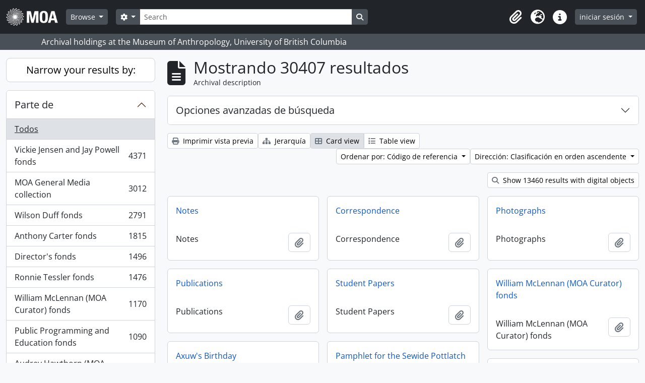

--- FILE ---
content_type: text/html; charset=utf-8
request_url: https://atom.moa.ubc.ca/index.php/informationobject/browse?sf_culture=es&view=card&sort=referenceCode&sortDir=asc&topLod=0
body_size: 13082
content:
<!DOCTYPE html>
<html lang="es"
      dir="ltr"
      media="screen">
  <head>
        <script nonce=189c0c80b4dcd1191999c818385f3bd1 async src="https://www.googletagmanager.com/gtag/js?id="></script>
    <script nonce=189c0c80b4dcd1191999c818385f3bd1>
    window.dataLayer = window.dataLayer || [];
    function gtag(){dataLayer.push(arguments);}
    gtag('js', new Date());
        gtag('config', '');
    </script>
    <meta charset="utf-8">
    <meta name="viewport" content="width=device-width, initial-scale=1">
    <title>Information object browse - Audrey and Harry Hawthorn Library and Archives</title>
                      <link rel="shortcut icon" href="/favicon.ico">
    <script defer src="/dist/js/vendor.bundle.0f9010a8851c963bf1c1.js"></script><script defer src="/dist/js/arDominionB5Plugin.bundle.f35dfa6a8681aaac95aa.js"></script><link href="/dist/css/arDominionB5Plugin.bundle.a287608095b6ba1a60b5.css" rel="stylesheet">
      </head>
  <body class="d-flex flex-column min-vh-100 informationobject browse show-edit-tooltips">
        <div class="visually-hidden-focusable p-3 border-bottom">
  <a class="btn btn-sm btn-secondary" href="#main-column">
    Skip to main content  </a>
</div>




  <style nonce=189c0c80b4dcd1191999c818385f3bd1>
    #top-bar {
      background-color: #212529 !important;
    }
  </style>
<header id="top-bar" class="navbar navbar-expand-lg navbar-dark d-print-none" role="navigation" aria-label="Main navigation">
  <div class="container-fluid">
          <a class="navbar-brand d-flex flex-wrap flex-lg-nowrap align-items-center py-0 me-0" href="/index.php/" title="Inicio" rel="home">
                                            <img alt="AtoM logo" class="d-inline-block my-2 me-3" height="35" src="/uploads/r/static/conf/logo.png" />                      </a>
        <button class="navbar-toggler atom-btn-secondary my-2 me-1 px-1" type="button" data-bs-toggle="collapse" data-bs-target="#navbar-content" aria-controls="navbar-content" aria-expanded="false">
      <i 
        class="fas fa-2x fa-fw fa-bars" 
        data-bs-toggle="tooltip"
        data-bs-placement="bottom"
        title="Toggle navigation"
        aria-hidden="true">
      </i>
      <span class="visually-hidden">Toggle navigation</span>
    </button>
    <div class="collapse navbar-collapse flex-wrap justify-content-end me-1" id="navbar-content">
      <div class="d-flex flex-wrap flex-lg-nowrap flex-grow-1">
        <div class="dropdown my-2 me-3">
  <button class="btn btn-sm atom-btn-secondary dropdown-toggle" type="button" id="browse-menu" data-bs-toggle="dropdown" aria-expanded="false">
    Browse  </button>
  <ul class="dropdown-menu mt-2" aria-labelledby="browse-menu">
    <li>
      <h6 class="dropdown-header">
        Browse      </h6>
    </li>
                  <li id="node_browseInformationObjects">
          <a class="dropdown-item" href="/index.php/informationobject/browse" title="Archival Descriptions">Archival Descriptions</a>        </li>
                        <li id="node_browseActors">
          <a class="dropdown-item" href="/index.php/actor/browse" title="People/Organizations">People/Organizations</a>        </li>
                        <li id="node_browseSubjects">
          <a class="dropdown-item" href="/index.php/taxonomy/index/id/35" title="Subjects">Subjects</a>        </li>
                        <li id="node_browsePlaces">
          <a class="dropdown-item" href="/index.php/taxonomy/index/id/42" title="Places">Places</a>        </li>
                        <li id="node_browseDigitalObjects">
          <a class="dropdown-item" href="/index.php/informationobject/browse?view=card&amp;onlyMedia=1&amp;topLod=0" title="Digital objects">Digital objects</a>        </li>
            </ul>
</div>
        <form
  id="search-box"
  class="d-flex flex-grow-1 my-2"
  role="search"
  action="/index.php/informationobject/browse">
  <h2 class="visually-hidden">Búsqueda</h2>
  <input type="hidden" name="topLod" value="0">
  <input type="hidden" name="sort" value="relevance">
  <div class="input-group flex-nowrap">
    <button
      id="search-box-options"
      class="btn btn-sm atom-btn-secondary dropdown-toggle"
      type="button"
      data-bs-toggle="dropdown"
      data-bs-auto-close="outside"
      aria-expanded="false">
      <i class="fas fa-cog" aria-hidden="true"></i>
      <span class="visually-hidden">Search options</span>
    </button>
    <div class="dropdown-menu mt-2" aria-labelledby="search-box-options">
            <a class="dropdown-item" href="/index.php/informationobject/browse?showAdvanced=1&topLod=0">
        Búsqueda avanzada      </a>
    </div>
    <input
      id="search-box-input"
      class="form-control form-control-sm dropdown-toggle"
      type="search"
      name="query"
      autocomplete="off"
      value=""
      placeholder="Search"
      data-url="/index.php/search/autocomplete"
      data-bs-toggle="dropdown"
      aria-label="Search"
      aria-expanded="false">
    <ul id="search-box-results" class="dropdown-menu mt-2" aria-labelledby="search-box-input"></ul>
    <button class="btn btn-sm atom-btn-secondary" type="submit">
      <i class="fas fa-search" aria-hidden="true"></i>
      <span class="visually-hidden">Search in browse page</span>
    </button>
  </div>
</form>
      </div>
      <div class="d-flex flex-nowrap flex-column flex-lg-row align-items-strech align-items-lg-center">
        <ul class="navbar-nav mx-lg-2">
                    <li class="nav-item dropdown d-flex flex-column">
  <a
    class="nav-link dropdown-toggle d-flex align-items-center p-0"
    href="#"
    id="clipboard-menu"
    role="button"
    data-bs-toggle="dropdown"
    aria-expanded="false"
    data-total-count-label="registros añadidos"
    data-alert-close="Cerrar"
    data-load-alert-message="There was an error loading the clipboard content."
    data-export-alert-message="The clipboard is empty for this entity type."
    data-export-check-url="/index.php/clipboard/exportCheck"
    data-delete-alert-message="Nota: los elementos del portapapeles no seleccionados en esta página se eliminarán del portapapeles cuando se actualice la página. Puede volver a seleccionarlos ahora o recargar la página para eliminarlos por completo. El uso de los botones de ordenación o de vista previa de impresión también provocará una recarga de la página - así que ¡se perderá todo lo que no esté seleccionado en ese momento!"
                data-show-accessions="0"
    >
    <i
      class="fas fa-2x fa-fw fa-paperclip px-0 px-lg-2 py-2"
      data-bs-toggle="tooltip"
      data-bs-placement="bottom"
      data-bs-custom-class="d-none d-lg-block"
      title="Clipboard"
      aria-hidden="true">
    </i>
    <span class="d-lg-none mx-1" aria-hidden="true">
      Clipboard    </span>
    <span class="visually-hidden">
      Clipboard    </span>
  </a>
  <ul class="dropdown-menu dropdown-menu-end mb-2" aria-labelledby="clipboard-menu">
    <li>
      <h6 class="dropdown-header">
        Clipboard      </h6>
    </li>
    <li class="text-muted text-nowrap px-3 pb-2">
      <span
        id="counts-block"
        data-information-object-label="Archival description count:&nbsp;"
        data-actor-object-label="Authority record count:&nbsp;"
        data-repository-object-label="Archival institution count:&nbsp;"
                >
      </span>
    </li>
                  <li id="node_clearClipboard">
          <a class="dropdown-item" href="/index.php/" title="Clear all selections">Clear all selections</a>        </li>
                        <li id="node_goToClipboard">
          <a class="dropdown-item" href="/index.php/clipboard/view" title="Go to clipboard">Go to clipboard</a>        </li>
                        <li id="node_loadClipboard">
          <a class="dropdown-item" href="/index.php/clipboard/load" title="Load clipboard">Load clipboard</a>        </li>
                        <li id="node_saveClipboard">
          <a class="dropdown-item" href="/index.php/clipboard/save" title="Save clipboard">Save clipboard</a>        </li>
            </ul>
</li>
                      <li class="nav-item dropdown d-flex flex-column">
  <a
    class="nav-link dropdown-toggle d-flex align-items-center p-0"
    href="#"
    id="language-menu"
    role="button"
    data-bs-toggle="dropdown"
    aria-expanded="false">
    <i
      class="fas fa-2x fa-fw fa-globe-europe px-0 px-lg-2 py-2"
      data-bs-toggle="tooltip"
      data-bs-placement="bottom"
      data-bs-custom-class="d-none d-lg-block"
      title="Idioma"
      aria-hidden="true">
    </i>
    <span class="d-lg-none mx-1" aria-hidden="true">
      Idioma    </span>
    <span class="visually-hidden">
      Idioma    </span>  
  </a>
  <ul class="dropdown-menu dropdown-menu-end mb-2" aria-labelledby="language-menu">
    <li>
      <h6 class="dropdown-header">
        Idioma      </h6>
    </li>
          <li>
        <a class="dropdown-item" href="/index.php/informationobject/browse?sf_culture=en&amp;view=card&amp;sort=referenceCode&amp;sortDir=asc&amp;topLod=0" title="English">English</a>      </li>
          <li>
        <a class="dropdown-item" href="/index.php/informationobject/browse?sf_culture=fr&amp;view=card&amp;sort=referenceCode&amp;sortDir=asc&amp;topLod=0" title="Français">Français</a>      </li>
          <li>
        <a class="dropdown-item" href="/index.php/informationobject/browse?sf_culture=es&amp;view=card&amp;sort=referenceCode&amp;sortDir=asc&amp;topLod=0" title="Español">Español</a>      </li>
          <li>
        <a class="dropdown-item" href="/index.php/informationobject/browse?sf_culture=nl&amp;view=card&amp;sort=referenceCode&amp;sortDir=asc&amp;topLod=0" title="Nederlands">Nederlands</a>      </li>
          <li>
        <a class="dropdown-item" href="/index.php/informationobject/browse?sf_culture=pt&amp;view=card&amp;sort=referenceCode&amp;sortDir=asc&amp;topLod=0" title="Português">Português</a>      </li>
      </ul>
</li>
                    <li class="nav-item dropdown d-flex flex-column">
  <a
    class="nav-link dropdown-toggle d-flex align-items-center p-0"
    href="#"
    id="quick-links-menu"
    role="button"
    data-bs-toggle="dropdown"
    aria-expanded="false">
    <i
      class="fas fa-2x fa-fw fa-info-circle px-0 px-lg-2 py-2"
      data-bs-toggle="tooltip"
      data-bs-placement="bottom"
      data-bs-custom-class="d-none d-lg-block"
      title="Enlaces rápidos"
      aria-hidden="true">
    </i>
    <span class="d-lg-none mx-1" aria-hidden="true">
      Enlaces rápidos    </span> 
    <span class="visually-hidden">
      Enlaces rápidos    </span>
  </a>
  <ul class="dropdown-menu dropdown-menu-end mb-2" aria-labelledby="quick-links-menu">
    <li>
      <h6 class="dropdown-header">
        Enlaces rápidos      </h6>
    </li>
                  <li id="node_home">
          <a class="dropdown-item" href="/index.php/" title="inicio">inicio</a>        </li>
                        <li id="node_about">
          <a class="dropdown-item" href="/index.php/about" title="acerca">acerca</a>        </li>
                                                      <li id="node_privacy">
          <a class="dropdown-item" href="/index.php/privacy" title="Privacy Policy">Privacy Policy</a>        </li>
            </ul>
</li>
        </ul>
              <div class="dropdown my-2">
    <button class="btn btn-sm atom-btn-secondary dropdown-toggle" type="button" id="user-menu" data-bs-toggle="dropdown" data-bs-auto-close="outside" aria-expanded="false">
      iniciar sesión    </button>
    <div class="dropdown-menu dropdown-menu-lg-end mt-2" aria-labelledby="user-menu">
      <div>
        <h6 class="dropdown-header">
          ¿Estás registrado?        </h6>
      </div>
      <form class="mx-3 my-2" action="/index.php/user/login" method="post">        <input type="hidden" name="_csrf_token" value="6117ddb557c5d20b8f9da04dc2704d94" id="csrf_token" /><input type="hidden" name="next" value="https://atom.moa.ubc.ca/index.php/informationobject/browse?sf_culture=es&amp;view=card&amp;sort=referenceCode&amp;sortDir=asc&amp;topLod=0" id="next" />        <div class="mb-3"><label class="form-label" for="email">Correo electrónico<span aria-hidden="true" class="text-primary ms-1" title="This field is required."><strong>*</strong></span><span class="visually-hidden">This field is required.</span></label><input type="text" name="email" class="form-control-sm form-control" id="email" /></div>        <div class="mb-3"><label class="form-label" for="password">Contraseña<span aria-hidden="true" class="text-primary ms-1" title="This field is required."><strong>*</strong></span><span class="visually-hidden">This field is required.</span></label><input type="password" name="password" class="form-control-sm form-control" autocomplete="off" id="password" /></div>        <button class="btn btn-sm atom-btn-secondary" type="submit">
          iniciar sesión        </button>
      </form>
    </div>
  </div>
      </div>
    </div>
  </div>
</header>

  <div class="bg-secondary text-white d-print-none">
    <div class="container-xl py-1">
      Archival holdings at the Museum of Anthropology, University of British Columbia    </div>
  </div>
    
<div id="wrapper" class="container-xxl pt-3 flex-grow-1">
            <div class="row">
    <div id="sidebar" class="col-md-3">
      
    <h2 class="d-grid">
      <button
        class="btn btn-lg atom-btn-white collapsed text-wrap"
        type="button"
        data-bs-toggle="collapse"
        data-bs-target="#collapse-aggregations"
        aria-expanded="false"
        aria-controls="collapse-aggregations">
        Narrow your results by:      </button>
    </h2>

    <div class="collapse" id="collapse-aggregations">

      
        
      

<div class="accordion mb-3">
  <div class="accordion-item aggregation">
    <h2 class="accordion-header" id="heading-collection">
      <button
        class="accordion-button collapsed"
        type="button"
        data-bs-toggle="collapse"
        data-bs-target="#collapse-collection"
        aria-expanded="false"
        aria-controls="collapse-collection">
        Parte de      </button>
    </h2>
    <div
      id="collapse-collection"
      class="accordion-collapse collapse list-group list-group-flush"
      aria-labelledby="heading-collection">
      
              <a class="list-group-item list-group-item-action d-flex justify-content-between align-items-center active text-decoration-underline" href="/index.php/informationobject/browse?sf_culture=es&amp;view=card&amp;sort=referenceCode&amp;sortDir=asc&amp;topLod=0" title="Todos">Todos</a>          
              
        <a class="list-group-item list-group-item-action d-flex justify-content-between align-items-center text-break" href="/index.php/informationobject/browse?collection=353&amp;sf_culture=es&amp;view=card&amp;sort=referenceCode&amp;sortDir=asc&amp;topLod=0" title="Vickie Jensen and Jay Powell fonds, 4371 resultados4371">Vickie Jensen and Jay Powell fonds<span class="visually-hidden">, 4371 resultados</span><span aria-hidden="true" class="ms-3 text-nowrap">4371</span></a>              
        <a class="list-group-item list-group-item-action d-flex justify-content-between align-items-center text-break" href="/index.php/informationobject/browse?collection=177857&amp;sf_culture=es&amp;view=card&amp;sort=referenceCode&amp;sortDir=asc&amp;topLod=0" title="MOA General Media collection, 3012 resultados3012">MOA General Media collection<span class="visually-hidden">, 3012 resultados</span><span aria-hidden="true" class="ms-3 text-nowrap">3012</span></a>              
        <a class="list-group-item list-group-item-action d-flex justify-content-between align-items-center text-break" href="/index.php/informationobject/browse?collection=84309&amp;sf_culture=es&amp;view=card&amp;sort=referenceCode&amp;sortDir=asc&amp;topLod=0" title="Wilson Duff fonds, 2791 resultados2791">Wilson Duff fonds<span class="visually-hidden">, 2791 resultados</span><span aria-hidden="true" class="ms-3 text-nowrap">2791</span></a>              
        <a class="list-group-item list-group-item-action d-flex justify-content-between align-items-center text-break" href="/index.php/informationobject/browse?collection=83388&amp;sf_culture=es&amp;view=card&amp;sort=referenceCode&amp;sortDir=asc&amp;topLod=0" title="Anthony Carter fonds, 1815 resultados1815">Anthony Carter fonds<span class="visually-hidden">, 1815 resultados</span><span aria-hidden="true" class="ms-3 text-nowrap">1815</span></a>              
        <a class="list-group-item list-group-item-action d-flex justify-content-between align-items-center text-break" href="/index.php/informationobject/browse?collection=104583&amp;sf_culture=es&amp;view=card&amp;sort=referenceCode&amp;sortDir=asc&amp;topLod=0" title="Director's fonds, 1496 resultados1496">Director's fonds<span class="visually-hidden">, 1496 resultados</span><span aria-hidden="true" class="ms-3 text-nowrap">1496</span></a>              
        <a class="list-group-item list-group-item-action d-flex justify-content-between align-items-center text-break" href="/index.php/informationobject/browse?collection=351&amp;sf_culture=es&amp;view=card&amp;sort=referenceCode&amp;sortDir=asc&amp;topLod=0" title="Ronnie Tessler fonds, 1476 resultados1476">Ronnie Tessler fonds<span class="visually-hidden">, 1476 resultados</span><span aria-hidden="true" class="ms-3 text-nowrap">1476</span></a>              
        <a class="list-group-item list-group-item-action d-flex justify-content-between align-items-center text-break" href="/index.php/informationobject/browse?collection=61133&amp;sf_culture=es&amp;view=card&amp;sort=referenceCode&amp;sortDir=asc&amp;topLod=0" title="William McLennan (MOA Curator) fonds, 1170 resultados1170">William McLennan (MOA Curator) fonds<span class="visually-hidden">, 1170 resultados</span><span aria-hidden="true" class="ms-3 text-nowrap">1170</span></a>              
        <a class="list-group-item list-group-item-action d-flex justify-content-between align-items-center text-break" href="/index.php/informationobject/browse?collection=103887&amp;sf_culture=es&amp;view=card&amp;sort=referenceCode&amp;sortDir=asc&amp;topLod=0" title="Public Programming and Education fonds, 1090 resultados1090">Public Programming and Education fonds<span class="visually-hidden">, 1090 resultados</span><span aria-hidden="true" class="ms-3 text-nowrap">1090</span></a>              
        <a class="list-group-item list-group-item-action d-flex justify-content-between align-items-center text-break" href="/index.php/informationobject/browse?collection=101716&amp;sf_culture=es&amp;view=card&amp;sort=referenceCode&amp;sortDir=asc&amp;topLod=0" title="Audrey Hawthorn (MOA Curator) fonds, 1069 resultados1069">Audrey Hawthorn (MOA Curator) fonds<span class="visually-hidden">, 1069 resultados</span><span aria-hidden="true" class="ms-3 text-nowrap">1069</span></a>              
        <a class="list-group-item list-group-item-action d-flex justify-content-between align-items-center text-break" href="/index.php/informationobject/browse?collection=350&amp;sf_culture=es&amp;view=card&amp;sort=referenceCode&amp;sortDir=asc&amp;topLod=0" title="Elizabeth Johnson fonds, 868 resultados868">Elizabeth Johnson fonds<span class="visually-hidden">, 868 resultados</span><span aria-hidden="true" class="ms-3 text-nowrap">868</span></a>          </div>
  </div>
</div>

      
      

<div class="accordion mb-3">
  <div class="accordion-item aggregation">
    <h2 class="accordion-header" id="heading-creators">
      <button
        class="accordion-button collapsed"
        type="button"
        data-bs-toggle="collapse"
        data-bs-target="#collapse-creators"
        aria-expanded="false"
        aria-controls="collapse-creators">
        creators      </button>
    </h2>
    <div
      id="collapse-creators"
      class="accordion-collapse collapse list-group list-group-flush"
      aria-labelledby="heading-creators">
      
              <a class="list-group-item list-group-item-action d-flex justify-content-between align-items-center active text-decoration-underline" href="/index.php/informationobject/browse?sf_culture=es&amp;view=card&amp;sort=referenceCode&amp;sortDir=asc&amp;topLod=0" title="Todos">Todos</a>          
              
        <a class="list-group-item list-group-item-action d-flex justify-content-between align-items-center text-break" href="/index.php/informationobject/browse?creators=83387&amp;sf_culture=es&amp;view=card&amp;sort=referenceCode&amp;sortDir=asc&amp;topLod=0" title="Anthony Carter, 1716 resultados1716">Anthony Carter<span class="visually-hidden">, 1716 resultados</span><span aria-hidden="true" class="ms-3 text-nowrap">1716</span></a>              
        <a class="list-group-item list-group-item-action d-flex justify-content-between align-items-center text-break" href="/index.php/informationobject/browse?creators=344&amp;sf_culture=es&amp;view=card&amp;sort=referenceCode&amp;sortDir=asc&amp;topLod=0" title="Fred Ryckman, 116 resultados116">Fred Ryckman<span class="visually-hidden">, 116 resultados</span><span aria-hidden="true" class="ms-3 text-nowrap">116</span></a>              
        <a class="list-group-item list-group-item-action d-flex justify-content-between align-items-center text-break" href="/index.php/informationobject/browse?creators=101825&amp;sf_culture=es&amp;view=card&amp;sort=referenceCode&amp;sortDir=asc&amp;topLod=0" title="Houston (family), 80 resultados80">Houston (family)<span class="visually-hidden">, 80 resultados</span><span aria-hidden="true" class="ms-3 text-nowrap">80</span></a>              
        <a class="list-group-item list-group-item-action d-flex justify-content-between align-items-center text-break" href="/index.php/informationobject/browse?creators=102898&amp;sf_culture=es&amp;view=card&amp;sort=referenceCode&amp;sortDir=asc&amp;topLod=0" title="Elizabeth Lominska Johnson, 80 resultados80">Elizabeth Lominska Johnson<span class="visually-hidden">, 80 resultados</span><span aria-hidden="true" class="ms-3 text-nowrap">80</span></a>              
        <a class="list-group-item list-group-item-action d-flex justify-content-between align-items-center text-break" href="/index.php/informationobject/browse?creators=102711&amp;sf_culture=es&amp;view=card&amp;sort=referenceCode&amp;sortDir=asc&amp;topLod=0" title="William Carr, 75 resultados75">William Carr<span class="visually-hidden">, 75 resultados</span><span aria-hidden="true" class="ms-3 text-nowrap">75</span></a>              
        <a class="list-group-item list-group-item-action d-flex justify-content-between align-items-center text-break" href="/index.php/informationobject/browse?creators=328&amp;sf_culture=es&amp;view=card&amp;sort=referenceCode&amp;sortDir=asc&amp;topLod=0" title="A.F.R. Wollaston, 68 resultados68">A.F.R. Wollaston<span class="visually-hidden">, 68 resultados</span><span aria-hidden="true" class="ms-3 text-nowrap">68</span></a>              
        <a class="list-group-item list-group-item-action d-flex justify-content-between align-items-center text-break" href="/index.php/informationobject/browse?creators=101573&amp;sf_culture=es&amp;view=card&amp;sort=referenceCode&amp;sortDir=asc&amp;topLod=0" title="Bob Kingsmill, 64 resultados64">Bob Kingsmill<span class="visually-hidden">, 64 resultados</span><span aria-hidden="true" class="ms-3 text-nowrap">64</span></a>              
        <a class="list-group-item list-group-item-action d-flex justify-content-between align-items-center text-break" href="/index.php/informationobject/browse?creators=102600&amp;sf_culture=es&amp;view=card&amp;sort=referenceCode&amp;sortDir=asc&amp;topLod=0" title="Mildred Laurie, 61 resultados61">Mildred Laurie<span class="visually-hidden">, 61 resultados</span><span aria-hidden="true" class="ms-3 text-nowrap">61</span></a>              
        <a class="list-group-item list-group-item-action d-flex justify-content-between align-items-center text-break" href="/index.php/informationobject/browse?creators=103804&amp;sf_culture=es&amp;view=card&amp;sort=referenceCode&amp;sortDir=asc&amp;topLod=0" title="Asia-Pacific Economic Cooperation (APEC), 55 resultados55">Asia-Pacific Economic Cooperation (APEC)<span class="visually-hidden">, 55 resultados</span><span aria-hidden="true" class="ms-3 text-nowrap">55</span></a>              
        <a class="list-group-item list-group-item-action d-flex justify-content-between align-items-center text-break" href="/index.php/informationobject/browse?creators=84025&amp;sf_culture=es&amp;view=card&amp;sort=referenceCode&amp;sortDir=asc&amp;topLod=0" title="David Cunningham, 51 resultados51">David Cunningham<span class="visually-hidden">, 51 resultados</span><span aria-hidden="true" class="ms-3 text-nowrap">51</span></a>          </div>
  </div>
</div>

      

<div class="accordion mb-3">
  <div class="accordion-item aggregation">
    <h2 class="accordion-header" id="heading-names">
      <button
        class="accordion-button collapsed"
        type="button"
        data-bs-toggle="collapse"
        data-bs-target="#collapse-names"
        aria-expanded="false"
        aria-controls="collapse-names">
        name      </button>
    </h2>
    <div
      id="collapse-names"
      class="accordion-collapse collapse list-group list-group-flush"
      aria-labelledby="heading-names">
      
              <a class="list-group-item list-group-item-action d-flex justify-content-between align-items-center active text-decoration-underline" href="/index.php/informationobject/browse?sf_culture=es&amp;view=card&amp;sort=referenceCode&amp;sortDir=asc&amp;topLod=0" title="Todos">Todos</a>          
              
        <a class="list-group-item list-group-item-action d-flex justify-content-between align-items-center text-break" href="/index.php/informationobject/browse?names=87343&amp;sf_culture=es&amp;view=card&amp;sort=referenceCode&amp;sortDir=asc&amp;topLod=0" title="Native Education College, 2780 resultados2780">Native Education College<span class="visually-hidden">, 2780 resultados</span><span aria-hidden="true" class="ms-3 text-nowrap">2780</span></a>              
        <a class="list-group-item list-group-item-action d-flex justify-content-between align-items-center text-break" href="/index.php/informationobject/browse?names=86934&amp;sf_culture=es&amp;view=card&amp;sort=referenceCode&amp;sortDir=asc&amp;topLod=0" title="Norman Tait, 2293 resultados2293">Norman Tait<span class="visually-hidden">, 2293 resultados</span><span aria-hidden="true" class="ms-3 text-nowrap">2293</span></a>              
        <a class="list-group-item list-group-item-action d-flex justify-content-between align-items-center text-break" href="/index.php/informationobject/browse?names=90331&amp;sf_culture=es&amp;view=card&amp;sort=referenceCode&amp;sortDir=asc&amp;topLod=0" title="Isaac Tait, 2123 resultados2123">Isaac Tait<span class="visually-hidden">, 2123 resultados</span><span aria-hidden="true" class="ms-3 text-nowrap">2123</span></a>              
        <a class="list-group-item list-group-item-action d-flex justify-content-between align-items-center text-break" href="/index.php/informationobject/browse?names=90330&amp;sf_culture=es&amp;view=card&amp;sort=referenceCode&amp;sortDir=asc&amp;topLod=0" title="Wayne Young, 2120 resultados2120">Wayne Young<span class="visually-hidden">, 2120 resultados</span><span aria-hidden="true" class="ms-3 text-nowrap">2120</span></a>              
        <a class="list-group-item list-group-item-action d-flex justify-content-between align-items-center text-break" href="/index.php/informationobject/browse?names=90332&amp;sf_culture=es&amp;view=card&amp;sort=referenceCode&amp;sortDir=asc&amp;topLod=0" title="Robert (Chip) Tait, 2120 resultados2120">Robert (Chip) Tait<span class="visually-hidden">, 2120 resultados</span><span aria-hidden="true" class="ms-3 text-nowrap">2120</span></a>              
        <a class="list-group-item list-group-item-action d-flex justify-content-between align-items-center text-break" href="/index.php/informationobject/browse?names=96045&amp;sf_culture=es&amp;view=card&amp;sort=referenceCode&amp;sortDir=asc&amp;topLod=0" title="Harry (Hammy) Martin, 1980 resultados1980">Harry (Hammy) Martin<span class="visually-hidden">, 1980 resultados</span><span aria-hidden="true" class="ms-3 text-nowrap">1980</span></a>              
        <a class="list-group-item list-group-item-action d-flex justify-content-between align-items-center text-break" href="/index.php/informationobject/browse?names=81578&amp;sf_culture=es&amp;view=card&amp;sort=referenceCode&amp;sortDir=asc&amp;topLod=0" title="Doug Cranmer, 245 resultados245">Doug Cranmer<span class="visually-hidden">, 245 resultados</span><span aria-hidden="true" class="ms-3 text-nowrap">245</span></a>              
        <a class="list-group-item list-group-item-action d-flex justify-content-between align-items-center text-break" href="/index.php/informationobject/browse?names=177360&amp;sf_culture=es&amp;view=card&amp;sort=referenceCode&amp;sortDir=asc&amp;topLod=0" title="Mungo Martin, 159 resultados159">Mungo Martin<span class="visually-hidden">, 159 resultados</span><span aria-hidden="true" class="ms-3 text-nowrap">159</span></a>              
        <a class="list-group-item list-group-item-action d-flex justify-content-between align-items-center text-break" href="/index.php/informationobject/browse?names=81598&amp;sf_culture=es&amp;view=card&amp;sort=referenceCode&amp;sortDir=asc&amp;topLod=0" title="Robert Davidson, 139 resultados139">Robert Davidson<span class="visually-hidden">, 139 resultados</span><span aria-hidden="true" class="ms-3 text-nowrap">139</span></a>              
        <a class="list-group-item list-group-item-action d-flex justify-content-between align-items-center text-break" href="/index.php/informationobject/browse?names=61426&amp;sf_culture=es&amp;view=card&amp;sort=referenceCode&amp;sortDir=asc&amp;topLod=0" title="Bill Reid, 132 resultados132">Bill Reid<span class="visually-hidden">, 132 resultados</span><span aria-hidden="true" class="ms-3 text-nowrap">132</span></a>          </div>
  </div>
</div>

      

<div class="accordion mb-3">
  <div class="accordion-item aggregation">
    <h2 class="accordion-header" id="heading-places">
      <button
        class="accordion-button collapsed"
        type="button"
        data-bs-toggle="collapse"
        data-bs-target="#collapse-places"
        aria-expanded="false"
        aria-controls="collapse-places">
        place      </button>
    </h2>
    <div
      id="collapse-places"
      class="accordion-collapse collapse list-group list-group-flush"
      aria-labelledby="heading-places">
      
              <a class="list-group-item list-group-item-action d-flex justify-content-between align-items-center active text-decoration-underline" href="/index.php/informationobject/browse?sf_culture=es&amp;view=card&amp;sort=referenceCode&amp;sortDir=asc&amp;topLod=0" title="Todos">Todos</a>          
              
        <a class="list-group-item list-group-item-action d-flex justify-content-between align-items-center text-break" href="/index.php/informationobject/browse?places=416259&amp;sf_culture=es&amp;view=card&amp;sort=referenceCode&amp;sortDir=asc&amp;topLod=0" title="North America, 4959 resultados4959">North America<span class="visually-hidden">, 4959 resultados</span><span aria-hidden="true" class="ms-3 text-nowrap">4959</span></a>              
        <a class="list-group-item list-group-item-action d-flex justify-content-between align-items-center text-break" href="/index.php/informationobject/browse?places=76827&amp;sf_culture=es&amp;view=card&amp;sort=referenceCode&amp;sortDir=asc&amp;topLod=0" title="Canada, 4892 resultados4892">Canada<span class="visually-hidden">, 4892 resultados</span><span aria-hidden="true" class="ms-3 text-nowrap">4892</span></a>              
        <a class="list-group-item list-group-item-action d-flex justify-content-between align-items-center text-break" href="/index.php/informationobject/browse?places=76825&amp;sf_culture=es&amp;view=card&amp;sort=referenceCode&amp;sortDir=asc&amp;topLod=0" title="British Columbia, 3798 resultados3798">British Columbia<span class="visually-hidden">, 3798 resultados</span><span aria-hidden="true" class="ms-3 text-nowrap">3798</span></a>              
        <a class="list-group-item list-group-item-action d-flex justify-content-between align-items-center text-break" href="/index.php/informationobject/browse?places=228&amp;sf_culture=es&amp;view=card&amp;sort=referenceCode&amp;sortDir=asc&amp;topLod=0" title="Vancouver, 1091 resultados1091">Vancouver<span class="visually-hidden">, 1091 resultados</span><span aria-hidden="true" class="ms-3 text-nowrap">1091</span></a>              
        <a class="list-group-item list-group-item-action d-flex justify-content-between align-items-center text-break" href="/index.php/informationobject/browse?places=155543&amp;sf_culture=es&amp;view=card&amp;sort=referenceCode&amp;sortDir=asc&amp;topLod=0" title="Québec, 945 resultados945">Québec<span class="visually-hidden">, 945 resultados</span><span aria-hidden="true" class="ms-3 text-nowrap">945</span></a>              
        <a class="list-group-item list-group-item-action d-flex justify-content-between align-items-center text-break" href="/index.php/informationobject/browse?places=155544&amp;sf_culture=es&amp;view=card&amp;sort=referenceCode&amp;sortDir=asc&amp;topLod=0" title="Montréal, 934 resultados934">Montréal<span class="visually-hidden">, 934 resultados</span><span aria-hidden="true" class="ms-3 text-nowrap">934</span></a>              
        <a class="list-group-item list-group-item-action d-flex justify-content-between align-items-center text-break" href="/index.php/informationobject/browse?places=82596&amp;sf_culture=es&amp;view=card&amp;sort=referenceCode&amp;sortDir=asc&amp;topLod=0" title="Alert Bay, 642 resultados642">Alert Bay<span class="visually-hidden">, 642 resultados</span><span aria-hidden="true" class="ms-3 text-nowrap">642</span></a>              
        <a class="list-group-item list-group-item-action d-flex justify-content-between align-items-center text-break" href="/index.php/informationobject/browse?places=78201&amp;sf_culture=es&amp;view=card&amp;sort=referenceCode&amp;sortDir=asc&amp;topLod=0" title="Haida Gwaii, 435 resultados435">Haida Gwaii<span class="visually-hidden">, 435 resultados</span><span aria-hidden="true" class="ms-3 text-nowrap">435</span></a>              
        <a class="list-group-item list-group-item-action d-flex justify-content-between align-items-center text-break" href="/index.php/informationobject/browse?places=416246&amp;sf_culture=es&amp;view=card&amp;sort=referenceCode&amp;sortDir=asc&amp;topLod=0" title="Asia, 361 resultados361">Asia<span class="visually-hidden">, 361 resultados</span><span aria-hidden="true" class="ms-3 text-nowrap">361</span></a>              
        <a class="list-group-item list-group-item-action d-flex justify-content-between align-items-center text-break" href="/index.php/informationobject/browse?places=101744&amp;sf_culture=es&amp;view=card&amp;sort=referenceCode&amp;sortDir=asc&amp;topLod=0" title="Vancouver Island, 268 resultados268">Vancouver Island<span class="visually-hidden">, 268 resultados</span><span aria-hidden="true" class="ms-3 text-nowrap">268</span></a>          </div>
  </div>
</div>

      

<div class="accordion mb-3">
  <div class="accordion-item aggregation">
    <h2 class="accordion-header" id="heading-subjects">
      <button
        class="accordion-button collapsed"
        type="button"
        data-bs-toggle="collapse"
        data-bs-target="#collapse-subjects"
        aria-expanded="false"
        aria-controls="collapse-subjects">
        termo      </button>
    </h2>
    <div
      id="collapse-subjects"
      class="accordion-collapse collapse list-group list-group-flush"
      aria-labelledby="heading-subjects">
      
              <a class="list-group-item list-group-item-action d-flex justify-content-between align-items-center active text-decoration-underline" href="/index.php/informationobject/browse?sf_culture=es&amp;view=card&amp;sort=referenceCode&amp;sortDir=asc&amp;topLod=0" title="Todos">Todos</a>          
              
        <a class="list-group-item list-group-item-action d-flex justify-content-between align-items-center text-break" href="/index.php/informationobject/browse?subjects=156577&amp;sf_culture=es&amp;view=card&amp;sort=referenceCode&amp;sortDir=asc&amp;topLod=0" title="Museum of Anthropology, 3030 resultados3030">Museum of Anthropology<span class="visually-hidden">, 3030 resultados</span><span aria-hidden="true" class="ms-3 text-nowrap">3030</span></a>              
        <a class="list-group-item list-group-item-action d-flex justify-content-between align-items-center text-break" href="/index.php/informationobject/browse?subjects=81594&amp;sf_culture=es&amp;view=card&amp;sort=referenceCode&amp;sortDir=asc&amp;topLod=0" title="Museum exhibitions, 2474 resultados2474">Museum exhibitions<span class="visually-hidden">, 2474 resultados</span><span aria-hidden="true" class="ms-3 text-nowrap">2474</span></a>              
        <a class="list-group-item list-group-item-action d-flex justify-content-between align-items-center text-break" href="/index.php/informationobject/browse?subjects=83357&amp;sf_culture=es&amp;view=card&amp;sort=referenceCode&amp;sortDir=asc&amp;topLod=0" title="Cultural groups, 2243 resultados2243">Cultural groups<span class="visually-hidden">, 2243 resultados</span><span aria-hidden="true" class="ms-3 text-nowrap">2243</span></a>              
        <a class="list-group-item list-group-item-action d-flex justify-content-between align-items-center text-break" href="/index.php/informationobject/browse?subjects=81660&amp;sf_culture=es&amp;view=card&amp;sort=referenceCode&amp;sortDir=asc&amp;topLod=0" title="First Nations, 2157 resultados2157">First Nations<span class="visually-hidden">, 2157 resultados</span><span aria-hidden="true" class="ms-3 text-nowrap">2157</span></a>              
        <a class="list-group-item list-group-item-action d-flex justify-content-between align-items-center text-break" href="/index.php/informationobject/browse?subjects=81340&amp;sf_culture=es&amp;view=card&amp;sort=referenceCode&amp;sortDir=asc&amp;topLod=0" title="Carving, 1530 resultados1530">Carving<span class="visually-hidden">, 1530 resultados</span><span aria-hidden="true" class="ms-3 text-nowrap">1530</span></a>              
        <a class="list-group-item list-group-item-action d-flex justify-content-between align-items-center text-break" href="/index.php/informationobject/browse?subjects=132897&amp;sf_culture=es&amp;view=card&amp;sort=referenceCode&amp;sortDir=asc&amp;topLod=0" title="Totem poles, 1429 resultados1429">Totem poles<span class="visually-hidden">, 1429 resultados</span><span aria-hidden="true" class="ms-3 text-nowrap">1429</span></a>              
        <a class="list-group-item list-group-item-action d-flex justify-content-between align-items-center text-break" href="/index.php/informationobject/browse?subjects=351098&amp;sf_culture=es&amp;view=card&amp;sort=referenceCode&amp;sortDir=asc&amp;topLod=0" title="Man and His World, 817 resultados817">Man and His World<span class="visually-hidden">, 817 resultados</span><span aria-hidden="true" class="ms-3 text-nowrap">817</span></a>              
        <a class="list-group-item list-group-item-action d-flex justify-content-between align-items-center text-break" href="/index.php/informationobject/browse?subjects=82398&amp;sf_culture=es&amp;view=card&amp;sort=referenceCode&amp;sortDir=asc&amp;topLod=0" title="Kwakwa̱ka̱ʼwakw, 767 resultados767">Kwakwa̱ka̱ʼwakw<span class="visually-hidden">, 767 resultados</span><span aria-hidden="true" class="ms-3 text-nowrap">767</span></a>              
        <a class="list-group-item list-group-item-action d-flex justify-content-between align-items-center text-break" href="/index.php/informationobject/browse?subjects=77248&amp;sf_culture=es&amp;view=card&amp;sort=referenceCode&amp;sortDir=asc&amp;topLod=0" title="Material culture, 722 resultados722">Material culture<span class="visually-hidden">, 722 resultados</span><span aria-hidden="true" class="ms-3 text-nowrap">722</span></a>              
        <a class="list-group-item list-group-item-action d-flex justify-content-between align-items-center text-break" href="/index.php/informationobject/browse?subjects=80127&amp;sf_culture=es&amp;view=card&amp;sort=referenceCode&amp;sortDir=asc&amp;topLod=0" title="Buildings and structures, 584 resultados584">Buildings and structures<span class="visually-hidden">, 584 resultados</span><span aria-hidden="true" class="ms-3 text-nowrap">584</span></a>          </div>
  </div>
</div>

      

<div class="accordion mb-3">
  <div class="accordion-item aggregation">
    <h2 class="accordion-header" id="heading-genres">
      <button
        class="accordion-button collapsed"
        type="button"
        data-bs-toggle="collapse"
        data-bs-target="#collapse-genres"
        aria-expanded="false"
        aria-controls="collapse-genres">
        Genre      </button>
    </h2>
    <div
      id="collapse-genres"
      class="accordion-collapse collapse list-group list-group-flush"
      aria-labelledby="heading-genres">
      
              <a class="list-group-item list-group-item-action d-flex justify-content-between align-items-center active text-decoration-underline" href="/index.php/informationobject/browse?sf_culture=es&amp;view=card&amp;sort=referenceCode&amp;sortDir=asc&amp;topLod=0" title="Todos">Todos</a>          
              
        <a class="list-group-item list-group-item-action d-flex justify-content-between align-items-center text-break" href="/index.php/informationobject/browse?genres=108693&amp;sf_culture=es&amp;view=card&amp;sort=referenceCode&amp;sortDir=asc&amp;topLod=0" title="Photographs, 4 resultados4">Photographs<span class="visually-hidden">, 4 resultados</span><span aria-hidden="true" class="ms-3 text-nowrap">4</span></a>              
        <a class="list-group-item list-group-item-action d-flex justify-content-between align-items-center text-break" href="/index.php/informationobject/browse?genres=108671&amp;sf_culture=es&amp;view=card&amp;sort=referenceCode&amp;sortDir=asc&amp;topLod=0" title="Clippings, 1 resultados1">Clippings<span class="visually-hidden">, 1 resultados</span><span aria-hidden="true" class="ms-3 text-nowrap">1</span></a>              
        <a class="list-group-item list-group-item-action d-flex justify-content-between align-items-center text-break" href="/index.php/informationobject/browse?genres=108699&amp;sf_culture=es&amp;view=card&amp;sort=referenceCode&amp;sortDir=asc&amp;topLod=0" title="Prints, 1 resultados1">Prints<span class="visually-hidden">, 1 resultados</span><span aria-hidden="true" class="ms-3 text-nowrap">1</span></a>          </div>
  </div>
</div>

      

<div class="accordion mb-3">
  <div class="accordion-item aggregation">
    <h2 class="accordion-header" id="heading-levels">
      <button
        class="accordion-button collapsed"
        type="button"
        data-bs-toggle="collapse"
        data-bs-target="#collapse-levels"
        aria-expanded="false"
        aria-controls="collapse-levels">
        Nivel de descripción      </button>
    </h2>
    <div
      id="collapse-levels"
      class="accordion-collapse collapse list-group list-group-flush"
      aria-labelledby="heading-levels">
      
              <a class="list-group-item list-group-item-action d-flex justify-content-between align-items-center active text-decoration-underline" href="/index.php/informationobject/browse?sf_culture=es&amp;view=card&amp;sort=referenceCode&amp;sortDir=asc&amp;topLod=0" title="Todos">Todos</a>          
              
        <a class="list-group-item list-group-item-action d-flex justify-content-between align-items-center text-break" href="/index.php/informationobject/browse?levels=199&amp;sf_culture=es&amp;view=card&amp;sort=referenceCode&amp;sortDir=asc&amp;topLod=0" title="Unidad documental simple, 13982 resultados13982">Unidad documental simple<span class="visually-hidden">, 13982 resultados</span><span aria-hidden="true" class="ms-3 text-nowrap">13982</span></a>              
        <a class="list-group-item list-group-item-action d-flex justify-content-between align-items-center text-break" href="/index.php/informationobject/browse?levels=198&amp;sf_culture=es&amp;view=card&amp;sort=referenceCode&amp;sortDir=asc&amp;topLod=0" title="Dossiê, 13590 resultados13590">Dossiê<span class="visually-hidden">, 13590 resultados</span><span aria-hidden="true" class="ms-3 text-nowrap">13590</span></a>              
        <a class="list-group-item list-group-item-action d-flex justify-content-between align-items-center text-break" href="/index.php/informationobject/browse?levels=61480&amp;sf_culture=es&amp;view=card&amp;sort=referenceCode&amp;sortDir=asc&amp;topLod=0" title="Part, 1423 resultados1423">Part<span class="visually-hidden">, 1423 resultados</span><span aria-hidden="true" class="ms-3 text-nowrap">1423</span></a>              
        <a class="list-group-item list-group-item-action d-flex justify-content-between align-items-center text-break" href="/index.php/informationobject/browse?levels=398608&amp;sf_culture=es&amp;view=card&amp;sort=referenceCode&amp;sortDir=asc&amp;topLod=0" title="Sub-séries, 859 resultados859">Sub-séries<span class="visually-hidden">, 859 resultados</span><span aria-hidden="true" class="ms-3 text-nowrap">859</span></a>              
        <a class="list-group-item list-group-item-action d-flex justify-content-between align-items-center text-break" href="/index.php/informationobject/browse?levels=398607&amp;sf_culture=es&amp;view=card&amp;sort=referenceCode&amp;sortDir=asc&amp;topLod=0" title="Séries, 312 resultados312">Séries<span class="visually-hidden">, 312 resultados</span><span aria-hidden="true" class="ms-3 text-nowrap">312</span></a>              
        <a class="list-group-item list-group-item-action d-flex justify-content-between align-items-center text-break" href="/index.php/informationobject/browse?levels=398604&amp;sf_culture=es&amp;view=card&amp;sort=referenceCode&amp;sortDir=asc&amp;topLod=0" title="Fundo, 123 resultados123">Fundo<span class="visually-hidden">, 123 resultados</span><span aria-hidden="true" class="ms-3 text-nowrap">123</span></a>              
        <a class="list-group-item list-group-item-action d-flex justify-content-between align-items-center text-break" href="/index.php/informationobject/browse?levels=78045&amp;sf_culture=es&amp;view=card&amp;sort=referenceCode&amp;sortDir=asc&amp;topLod=0" title="Sub subseries, 39 resultados39">Sub subseries<span class="visually-hidden">, 39 resultados</span><span aria-hidden="true" class="ms-3 text-nowrap">39</span></a>              
        <a class="list-group-item list-group-item-action d-flex justify-content-between align-items-center text-break" href="/index.php/informationobject/browse?levels=398606&amp;sf_culture=es&amp;view=card&amp;sort=referenceCode&amp;sortDir=asc&amp;topLod=0" title="Colección, 32 resultados32">Colección<span class="visually-hidden">, 32 resultados</span><span aria-hidden="true" class="ms-3 text-nowrap">32</span></a>              
        <a class="list-group-item list-group-item-action d-flex justify-content-between align-items-center text-break" href="/index.php/informationobject/browse?levels=82909&amp;sf_culture=es&amp;view=card&amp;sort=referenceCode&amp;sortDir=asc&amp;topLod=0" title="Folder, 10 resultados10">Folder<span class="visually-hidden">, 10 resultados</span><span aria-hidden="true" class="ms-3 text-nowrap">10</span></a>              
        <a class="list-group-item list-group-item-action d-flex justify-content-between align-items-center text-break" href="/index.php/informationobject/browse?levels=398605&amp;sf_culture=es&amp;view=card&amp;sort=referenceCode&amp;sortDir=asc&amp;topLod=0" title="Sub-fundo, 2 resultados2">Sub-fundo<span class="visually-hidden">, 2 resultados</span><span aria-hidden="true" class="ms-3 text-nowrap">2</span></a>          </div>
  </div>
</div>

      

<div class="accordion mb-3">
  <div class="accordion-item aggregation">
    <h2 class="accordion-header" id="heading-mediatypes">
      <button
        class="accordion-button collapsed"
        type="button"
        data-bs-toggle="collapse"
        data-bs-target="#collapse-mediatypes"
        aria-expanded="false"
        aria-controls="collapse-mediatypes">
        media type      </button>
    </h2>
    <div
      id="collapse-mediatypes"
      class="accordion-collapse collapse list-group list-group-flush"
      aria-labelledby="heading-mediatypes">
      
              <a class="list-group-item list-group-item-action d-flex justify-content-between align-items-center active text-decoration-underline" href="/index.php/informationobject/browse?sf_culture=es&amp;view=card&amp;sort=referenceCode&amp;sortDir=asc&amp;topLod=0" title="Todos">Todos</a>          
              
        <a class="list-group-item list-group-item-action d-flex justify-content-between align-items-center text-break" href="/index.php/informationobject/browse?mediatypes=136&amp;sf_culture=es&amp;view=card&amp;sort=referenceCode&amp;sortDir=asc&amp;topLod=0" title="Imagen, 11933 resultados11933">Imagen<span class="visually-hidden">, 11933 resultados</span><span aria-hidden="true" class="ms-3 text-nowrap">11933</span></a>              
        <a class="list-group-item list-group-item-action d-flex justify-content-between align-items-center text-break" href="/index.php/informationobject/browse?mediatypes=137&amp;sf_culture=es&amp;view=card&amp;sort=referenceCode&amp;sortDir=asc&amp;topLod=0" title="Texto, 1527 resultados1527">Texto<span class="visually-hidden">, 1527 resultados</span><span aria-hidden="true" class="ms-3 text-nowrap">1527</span></a>          </div>
  </div>
</div>

    </div>

      </div>
    <div id="main-column" role="main" class="col-md-9">
        
  <div class="multiline-header d-flex align-items-center mb-3">
    <i class="fas fa-3x fa-file-alt me-3" aria-hidden="true"></i>
    <div class="d-flex flex-column">
      <h1 class="mb-0" aria-describedby="heading-label">
                  Mostrando 30407 resultados              </h1>
      <span class="small" id="heading-label">
        Archival description      </span>
    </div>
  </div>
        <div class="d-flex flex-wrap gap-2">
    
                                    </div>

      
  <div class="accordion mb-3 adv-search" role="search">
  <div class="accordion-item">
    <h2 class="accordion-header" id="heading-adv-search">
      <button class="accordion-button collapsed" type="button" data-bs-toggle="collapse" data-bs-target="#collapse-adv-search" aria-expanded="false" aria-controls="collapse-adv-search" data-cy="advanced-search-toggle">
        Opciones avanzadas de búsqueda      </button>
    </h2>
    <div id="collapse-adv-search" class="accordion-collapse collapse" aria-labelledby="heading-adv-search">
      <div class="accordion-body">
        <form name="advanced-search-form" method="get" action="/index.php/informationobject/browse">
                      <input type="hidden" name="view" value="card"/>
                      <input type="hidden" name="sort" value="referenceCode"/>
          
          <h5>Encontrar resultados con :</h5>

          <div class="criteria mb-4">

            
              
            
            
            <div class="criterion row align-items-center">

              <div class="col-xl-auto mb-3 adv-search-boolean">
                <select class="form-select" name="so0">
                  <option value="and">y</option>
                  <option value="or">o</option>
                  <option value="not">no</option>
                </select>
              </div>

              <div class="col-xl-auto flex-grow-1 mb-3">
                <input class="form-control" type="text" aria-label="Búsqueda" placeholder="Búsqueda" name="sq0">
              </div>

              <div class="col-xl-auto mb-3 text-center">
                <span class="form-text">en</span>
              </div>

              <div class="col-xl-auto mb-3">
                <select class="form-select" name="sf0">
                                      <option value="">
                      Cualquier campo                    </option>
                                      <option value="title">
                      Título                    </option>
                                      <option value="archivalHistory">
                      Historia archivística                    </option>
                                      <option value="scopeAndContent">
                      Alcance y contenido                    </option>
                                      <option value="extentAndMedium">
                      Volumen y soporte                    </option>
                                      <option value="subject">
                      Puntos de acceso por materia                    </option>
                                      <option value="name">
                      Puntos de acceso por autoridad                    </option>
                                      <option value="place">
                      Puntos de acceso por lugar                    </option>
                                      <option value="genre">
                      Tipo de puntos de acceso                    </option>
                                      <option value="identifier">
                      Identificador                    </option>
                                      <option value="referenceCode">
                      Código de referencia                    </option>
                                      <option value="digitalObjectTranscript">
                      Texto del objeto digital                    </option>
                                      <option value="creator">
                      Creador                    </option>
                                      <option value="findingAidTranscript">
                      Texto de catálogo                    </option>
                                      <option value="allExceptFindingAidTranscript">
                      Cualquier campo excepto el texto de catálogo                    </option>
                                  </select>
              </div>

              <div class="col-xl-auto mb-3">
                <a href="#" class="d-none d-xl-block delete-criterion" aria-label="Delete criterion">
                  <i aria-hidden="true" class="fas fa-times text-muted"></i>
                </a>
                <a href="#" class="d-xl-none delete-criterion btn btn-outline-danger w-100 mb-3">
                  Delete criterion                </a>
              </div>

            </div>

            <div class="add-new-criteria mb-3">
              <a id="add-criterion-dropdown-menu" class="btn atom-btn-white dropdown-toggle" href="#" role="button" data-bs-toggle="dropdown" aria-expanded="false">Añadir nuevo criterio</a>
              <ul class="dropdown-menu mt-2" aria-labelledby="add-criterion-dropdown-menu">
                <li><a class="dropdown-item" href="#" id="add-criterion-and">Y</a></li>
                <li><a class="dropdown-item" href="#" id="add-criterion-or">O</a></li>
                <li><a class="dropdown-item" href="#" id="add-criterion-not">No</a></li>
              </ul>
            </div>

          </div>

          <h5>Limitar resultados por :</h5>

          <div class="criteria mb-4">

            
            <div class="mb-3"><label class="form-label" for="collection">Descripción raíz</label><select name="collection" class="form-autocomplete form-control" id="collection">

</select><input class="list" type="hidden" value="/index.php/informationobject/autocomplete?parent=1&filterDrafts=1"></div>
          </div>

          <h5>Filtrar resultados por :</h5>

          <div class="criteria mb-4">

            <div class="row">

              
              <div class="col-md-4">
                <div class="mb-3"><label class="form-label" for="levels">Nivel de descripción</label><select name="levels" class="form-select" id="levels">
<option value="" selected="selected"></option>
<option value="398606">Colección</option>
<option value="198">Dossiê</option>
<option value="82909">Folder</option>
<option value="398604">Fundo</option>
<option value="199">Unidad documental simple</option>
<option value="61480">Part</option>
<option value="398607">Séries</option>
<option value="78045">Sub subseries</option>
<option value="398605">Sub-fundo</option>
<option value="398608">Sub-séries</option>
</select></div>              </div>
              

              <div class="col-md-4">
                <div class="mb-3"><label class="form-label" for="onlyMedia">digital object disponibles</label><select name="onlyMedia" class="form-select" id="onlyMedia">
<option value="" selected="selected"></option>
<option value="1">Sí</option>
<option value="0">No</option>
</select></div>              </div>

                              <div class="col-md-4">
                  <div class="mb-3"><label class="form-label" for="findingAidStatus">Instrumento de descripción</label><select name="findingAidStatus" class="form-select" id="findingAidStatus">
<option value="" selected="selected"></option>
<option value="yes">Sí</option>
<option value="no">No</option>
<option value="generated">Generado</option>
<option value="uploaded">Cargado</option>
</select></div>                </div>
              
            </div>

            <div class="row">

                              <div class="col-md-6">
                  <div class="mb-3"><label class="form-label" for="copyrightStatus">Régimen de derechos de autor</label><select name="copyrightStatus" class="form-select" id="copyrightStatus">
<option value="" selected="selected"></option>
<option value="324">Public domain</option>
<option value="323">Under copyright</option>
<option value="325">Desconocido</option>
</select></div>                </div>
              
                              <div class="col-md-6">
                  <div class="mb-3"><label class="form-label" for="materialType">Tipo general de material</label><select name="materialType" class="form-select" id="materialType">
<option value="" selected="selected"></option>
<option value="242">Architectural drawing</option>
<option value="243">Cartographic material</option>
<option value="77684">Digital Media</option>
<option value="244">Graphic material</option>
<option value="245">Moving images</option>
<option value="246">Multiple media</option>
<option value="247">Objeto</option>
<option value="248">Philatelic record</option>
<option value="249">Sound recording</option>
<option value="250">Technical drawing</option>
<option value="213602">Textual material</option>
<option value="251">Textual record</option>
</select></div>                </div>
              
              <fieldset class="col-12">
                <legend class="visually-hidden">Top-level description filter</legend>
                <div class="d-grid d-sm-block">
                  <div class="form-check d-inline-block me-2">
                    <input class="form-check-input" type="radio" name="topLod" id="adv-search-top-lod-1" value="1" >
                    <label class="form-check-label" for="adv-search-top-lod-1">Descripciones de máximo nivel</label>
                  </div>
                  <div class="form-check d-inline-block">
                    <input class="form-check-input" type="radio" name="topLod" id="adv-search-top-lod-0" value="0" checked>
                    <label class="form-check-label" for="adv-search-top-lod-0">Todas las descripciones</label>
                  </div>
                </div>
              </fieldset>

            </div>

          </div>

          <h5>Filtrar por rango de fecha :</h5>

          <div class="criteria row mb-2">

            <div class="col-md-4 start-date">
              <div class="mb-3"><label class="form-label" for="startDate">Inicio</label><input placeholder="YYYY-MM-DD" max="9999-12-31" type="date" name="startDate" class="form-control" id="startDate" /></div>            </div>

            <div class="col-md-4 end-date">
              <div class="mb-3"><label class="form-label" for="endDate">Fin</label><input placeholder="YYYY-MM-DD" max="9999-12-31" type="date" name="endDate" class="form-control" id="endDate" /></div>            </div>

            <fieldset class="col-md-4 date-type">
              <legend class="fs-6">
                <span>Resultados</span>
                <button
                  type="button"
                  class="btn btn-link mb-1"
                  data-bs-toggle="tooltip"
                  data-bs-placement="auto"
                  title='Use these options to specify how the date range returns results. "Exact" means that the start and end dates of descriptions returned must fall entirely within the date range entered. "Overlapping" means that any description whose start or end dates touch or overlap the target date range will be returned.'>
                  <i aria-hidden="true" class="fas fa-question-circle text-muted"></i>
                </button>
              </legend>
              <div class="d-grid d-sm-block">
                <div class="form-check d-inline-block me-2">
                  <input class="form-check-input" type="radio" name="rangeType" id="adv-search-date-range-inclusive" value="inclusive" checked>
                  <label class="form-check-label" for="adv-search-date-range-inclusive">Superposición</label>
                </div>
                <div class="form-check d-inline-block">
                  <input class="form-check-input" type="radio" name="rangeType" id="adv-search-date-range-exact" value="exact" >
                  <label class="form-check-label" for="adv-search-date-range-exact">Exacto</label>
                </div>
              </div>
            </fieldset>

          </div>

          <ul class="actions mb-1 nav gap-2 justify-content-center">
            <li><input type="button" class="btn atom-btn-outline-light reset" value="Reiniciar"></li>
            <li><input type="submit" class="btn atom-btn-outline-light" value="Búsqueda"></li>
          </ul>

        </form>
      </div>
    </div>
  </div>
</div>

  
    <div class="d-flex flex-wrap gap-2 mb-3">
      <a
  class="btn btn-sm atom-btn-white"
  href="/index.php/informationobject/browse?sf_culture=es&view=card&sort=referenceCode&sortDir=asc&topLod=0&media=print">
  <i class="fas fa-print me-1" aria-hidden="true"></i>
  Imprimir vista previa</a>

              <a
          class="btn btn-sm atom-btn-white"
          href="/index.php/browse/hierarchy">
          <i class="fas fa-sitemap me-1" aria-hidden="true"></i>
          Jerarquía        </a>
      
      
      <div class="btn-group btn-group-sm" role="group" aria-label="View options">
  <a
    class="btn atom-btn-white text-wrap active"
    aria-current="page"    href="/index.php/informationobject/browse?view=card&sf_culture=es&sort=referenceCode&sortDir=asc&topLod=0">
    <i class="fas fa-th-large me-1" aria-hidden="true"></i>
    Card view  </a>
  <a
    class="btn atom-btn-white text-wrap"
        href="/index.php/informationobject/browse?view=table&sf_culture=es&sort=referenceCode&sortDir=asc&topLod=0">
    <i class="fas fa-list me-1" aria-hidden="true"></i>
    Table view  </a>
</div>

      <div class="d-flex flex-wrap gap-2 ms-auto">
        
<div class="dropdown d-inline-block">
  <button class="btn btn-sm atom-btn-white dropdown-toggle text-wrap" type="button" id="sort-button" data-bs-toggle="dropdown" aria-expanded="false">
    Ordenar por: Código de referencia  </button>
  <ul class="dropdown-menu dropdown-menu-end mt-2" aria-labelledby="sort-button">
          <li>
        <a
          href="/index.php/informationobject/browse?sort=lastUpdated&sf_culture=es&view=card&sortDir=asc&topLod=0"
          class="dropdown-item">
          Fecha modificada        </a>
      </li>
          <li>
        <a
          href="/index.php/informationobject/browse?sort=alphabetic&sf_culture=es&view=card&sortDir=asc&topLod=0"
          class="dropdown-item">
          Título        </a>
      </li>
          <li>
        <a
          href="/index.php/informationobject/browse?sort=relevance&sf_culture=es&view=card&sortDir=asc&topLod=0"
          class="dropdown-item">
          Relevancia        </a>
      </li>
          <li>
        <a
          href="/index.php/informationobject/browse?sort=identifier&sf_culture=es&view=card&sortDir=asc&topLod=0"
          class="dropdown-item">
          Identificador        </a>
      </li>
          <li>
        <a
          href="/index.php/informationobject/browse?sort=referenceCode&sf_culture=es&view=card&sortDir=asc&topLod=0"
          class="dropdown-item active">
          Código de referencia        </a>
      </li>
          <li>
        <a
          href="/index.php/informationobject/browse?sort=startDate&sf_culture=es&view=card&sortDir=asc&topLod=0"
          class="dropdown-item">
          Fecha de inicio        </a>
      </li>
          <li>
        <a
          href="/index.php/informationobject/browse?sort=endDate&sf_culture=es&view=card&sortDir=asc&topLod=0"
          class="dropdown-item">
          Fecha final        </a>
      </li>
      </ul>
</div>


<div class="dropdown d-inline-block">
  <button class="btn btn-sm atom-btn-white dropdown-toggle text-wrap" type="button" id="sortDir-button" data-bs-toggle="dropdown" aria-expanded="false">
    Dirección: Clasificación en orden ascendente  </button>
  <ul class="dropdown-menu dropdown-menu-end mt-2" aria-labelledby="sortDir-button">
          <li>
        <a
          href="/index.php/informationobject/browse?sortDir=asc&sf_culture=es&view=card&sort=referenceCode&topLod=0"
          class="dropdown-item active">
          Clasificación en orden ascendente        </a>
      </li>
          <li>
        <a
          href="/index.php/informationobject/browse?sortDir=desc&sf_culture=es&view=card&sort=referenceCode&topLod=0"
          class="dropdown-item">
          Descendente        </a>
      </li>
      </ul>
</div>
      </div>
    </div>

                  <div class="d-flex mb-3">
                              <a
            class="btn btn-sm atom-btn-white ms-auto text-wrap"
            href="/index.php/informationobject/browse?sf_culture=es&view=card&sort=referenceCode&sortDir=asc&topLod=0&onlyMedia=1">
            <i class="fas fa-search me-1" aria-hidden="true"></i>
            Show 13460 results with digital objects          </a>
        </div>
      
      <div class="row g-3 mb-3 masonry">

    
  <div class="col-sm-6 col-lg-4 masonry-item">
    <div class="card">
              <a class="p-3" href="/index.php/notes-16">
          Notes        </a>
      
      <div class="card-body">
        <div class="card-text d-flex align-items-start gap-2">
          <span>Notes</span>
          <button
  class="btn atom-btn-white ms-auto active-primary clipboard d-print-none"
  data-clipboard-slug="notes-16"
  data-clipboard-type="informationObject"
  data-tooltip="true"  data-title="Añadir al portapapeles"
  data-alt-title="Eliminar del portapapeles">
  <i class="fas fa-lg fa-paperclip" aria-hidden="true"></i>
  <span class="visually-hidden">
    Añadir al portapapeles  </span>
</button>
        </div>
      </div>
    </div>
  </div>
    
  <div class="col-sm-6 col-lg-4 masonry-item">
    <div class="card">
              <a class="p-3" href="/index.php/correspondence-45">
          Correspondence        </a>
      
      <div class="card-body">
        <div class="card-text d-flex align-items-start gap-2">
          <span>Correspondence</span>
          <button
  class="btn atom-btn-white ms-auto active-primary clipboard d-print-none"
  data-clipboard-slug="correspondence-45"
  data-clipboard-type="informationObject"
  data-tooltip="true"  data-title="Añadir al portapapeles"
  data-alt-title="Eliminar del portapapeles">
  <i class="fas fa-lg fa-paperclip" aria-hidden="true"></i>
  <span class="visually-hidden">
    Añadir al portapapeles  </span>
</button>
        </div>
      </div>
    </div>
  </div>
    
  <div class="col-sm-6 col-lg-4 masonry-item">
    <div class="card">
              <a class="p-3" href="/index.php/photographs-47">
          Photographs        </a>
      
      <div class="card-body">
        <div class="card-text d-flex align-items-start gap-2">
          <span>Photographs</span>
          <button
  class="btn atom-btn-white ms-auto active-primary clipboard d-print-none"
  data-clipboard-slug="photographs-47"
  data-clipboard-type="informationObject"
  data-tooltip="true"  data-title="Añadir al portapapeles"
  data-alt-title="Eliminar del portapapeles">
  <i class="fas fa-lg fa-paperclip" aria-hidden="true"></i>
  <span class="visually-hidden">
    Añadir al portapapeles  </span>
</button>
        </div>
      </div>
    </div>
  </div>
    
  <div class="col-sm-6 col-lg-4 masonry-item">
    <div class="card">
              <a class="p-3" href="/index.php/publications-8">
          Publications        </a>
      
      <div class="card-body">
        <div class="card-text d-flex align-items-start gap-2">
          <span>Publications</span>
          <button
  class="btn atom-btn-white ms-auto active-primary clipboard d-print-none"
  data-clipboard-slug="publications-8"
  data-clipboard-type="informationObject"
  data-tooltip="true"  data-title="Añadir al portapapeles"
  data-alt-title="Eliminar del portapapeles">
  <i class="fas fa-lg fa-paperclip" aria-hidden="true"></i>
  <span class="visually-hidden">
    Añadir al portapapeles  </span>
</button>
        </div>
      </div>
    </div>
  </div>
    
  <div class="col-sm-6 col-lg-4 masonry-item">
    <div class="card">
              <a class="p-3" href="/index.php/student-papers-2">
          Student Papers        </a>
      
      <div class="card-body">
        <div class="card-text d-flex align-items-start gap-2">
          <span>Student Papers</span>
          <button
  class="btn atom-btn-white ms-auto active-primary clipboard d-print-none"
  data-clipboard-slug="student-papers-2"
  data-clipboard-type="informationObject"
  data-tooltip="true"  data-title="Añadir al portapapeles"
  data-alt-title="Eliminar del portapapeles">
  <i class="fas fa-lg fa-paperclip" aria-hidden="true"></i>
  <span class="visually-hidden">
    Añadir al portapapeles  </span>
</button>
        </div>
      </div>
    </div>
  </div>
    
  <div class="col-sm-6 col-lg-4 masonry-item">
    <div class="card">
              <a class="p-3" href="/index.php/william-mclennan-fonds">
          William McLennan (MOA Curator) fonds        </a>
      
      <div class="card-body">
        <div class="card-text d-flex align-items-start gap-2">
          <span>William McLennan (MOA Curator) fonds</span>
          <button
  class="btn atom-btn-white ms-auto active-primary clipboard d-print-none"
  data-clipboard-slug="william-mclennan-fonds"
  data-clipboard-type="informationObject"
  data-tooltip="true"  data-title="Añadir al portapapeles"
  data-alt-title="Eliminar del portapapeles">
  <i class="fas fa-lg fa-paperclip" aria-hidden="true"></i>
  <span class="visually-hidden">
    Añadir al portapapeles  </span>
</button>
        </div>
      </div>
    </div>
  </div>
    
  <div class="col-sm-6 col-lg-4 masonry-item">
    <div class="card">
              <a class="p-3" href="/index.php/axus-birthday">
          Axuw's Birthday        </a>
      
      <div class="card-body">
        <div class="card-text d-flex align-items-start gap-2">
          <span>Axuw's Birthday</span>
          <button
  class="btn atom-btn-white ms-auto active-primary clipboard d-print-none"
  data-clipboard-slug="axus-birthday"
  data-clipboard-type="informationObject"
  data-tooltip="true"  data-title="Añadir al portapapeles"
  data-alt-title="Eliminar del portapapeles">
  <i class="fas fa-lg fa-paperclip" aria-hidden="true"></i>
  <span class="visually-hidden">
    Añadir al portapapeles  </span>
</button>
        </div>
      </div>
    </div>
  </div>
    
  <div class="col-sm-6 col-lg-4 masonry-item">
    <div class="card">
              <a class="p-3" href="/index.php/sewide-pottlatch-june-4-5-1987">
          Pamphlet for the Sewide Pottlatch June 4 - 5, 1987        </a>
      
      <div class="card-body">
        <div class="card-text d-flex align-items-start gap-2">
          <span>Pamphlet for the Sewide Pottlatch June 4 - 5, 1987</span>
          <button
  class="btn atom-btn-white ms-auto active-primary clipboard d-print-none"
  data-clipboard-slug="sewide-pottlatch-june-4-5-1987"
  data-clipboard-type="informationObject"
  data-tooltip="true"  data-title="Añadir al portapapeles"
  data-alt-title="Eliminar del portapapeles">
  <i class="fas fa-lg fa-paperclip" aria-hidden="true"></i>
  <span class="visually-hidden">
    Añadir al portapapeles  </span>
</button>
        </div>
      </div>
    </div>
  </div>
    
  <div class="col-sm-6 col-lg-4 masonry-item">
    <div class="card">
              <a class="p-3" href="/index.php/in-loving-memory-of-arthur-pip-alfred">
          Funeral Pamplet In Memory of Arthur &quot;Pip&quot; Alfred        </a>
      
      <div class="card-body">
        <div class="card-text d-flex align-items-start gap-2">
          <span>Funeral Pamplet In Memory of Arthur &quot;Pip&quot; Alfred</span>
          <button
  class="btn atom-btn-white ms-auto active-primary clipboard d-print-none"
  data-clipboard-slug="in-loving-memory-of-arthur-pip-alfred"
  data-clipboard-type="informationObject"
  data-tooltip="true"  data-title="Añadir al portapapeles"
  data-alt-title="Eliminar del portapapeles">
  <i class="fas fa-lg fa-paperclip" aria-hidden="true"></i>
  <span class="visually-hidden">
    Añadir al portapapeles  </span>
</button>
        </div>
      </div>
    </div>
  </div>
    
  <div class="col-sm-6 col-lg-4 masonry-item">
    <div class="card">
              <a class="p-3" href="/index.php/funeral-pamphlet-for-chief-james-aul-sewid-o-c">
          Funeral Pamphlet for Chief James Aul Sewid, O. C.        </a>
      
      <div class="card-body">
        <div class="card-text d-flex align-items-start gap-2">
          <span>Funeral Pamphlet for Chief James Aul Sewid, O. C.</span>
          <button
  class="btn atom-btn-white ms-auto active-primary clipboard d-print-none"
  data-clipboard-slug="funeral-pamphlet-for-chief-james-aul-sewid-o-c"
  data-clipboard-type="informationObject"
  data-tooltip="true"  data-title="Añadir al portapapeles"
  data-alt-title="Eliminar del portapapeles">
  <i class="fas fa-lg fa-paperclip" aria-hidden="true"></i>
  <span class="visually-hidden">
    Añadir al portapapeles  </span>
</button>
        </div>
      </div>
    </div>
  </div>
    
  <div class="col-sm-6 col-lg-4 masonry-item">
    <div class="card">
              <a class="p-3" href="/index.php/eulogy-to-granny-axu">
          Eulogy to Granny Axu        </a>
      
      <div class="card-body">
        <div class="card-text d-flex align-items-start gap-2">
          <span>Eulogy to Granny Axu</span>
          <button
  class="btn atom-btn-white ms-auto active-primary clipboard d-print-none"
  data-clipboard-slug="eulogy-to-granny-axu"
  data-clipboard-type="informationObject"
  data-tooltip="true"  data-title="Añadir al portapapeles"
  data-alt-title="Eliminar del portapapeles">
  <i class="fas fa-lg fa-paperclip" aria-hidden="true"></i>
  <span class="visually-hidden">
    Añadir al portapapeles  </span>
</button>
        </div>
      </div>
    </div>
  </div>
    
  <div class="col-sm-6 col-lg-4 masonry-item">
    <div class="card">
              <a class="p-3" href="/index.php/kwakwakawakw-contemporary-art-and-objects">
          Kwakwaka'wakw - Contemporary art and objects        </a>
      
      <div class="card-body">
        <div class="card-text d-flex align-items-start gap-2">
          <span>Kwakwaka'wakw - Contemporary art and objects</span>
          <button
  class="btn atom-btn-white ms-auto active-primary clipboard d-print-none"
  data-clipboard-slug="kwakwakawakw-contemporary-art-and-objects"
  data-clipboard-type="informationObject"
  data-tooltip="true"  data-title="Añadir al portapapeles"
  data-alt-title="Eliminar del portapapeles">
  <i class="fas fa-lg fa-paperclip" aria-hidden="true"></i>
  <span class="visually-hidden">
    Añadir al portapapeles  </span>
</button>
        </div>
      </div>
    </div>
  </div>
    
  <div class="col-sm-6 col-lg-4 masonry-item">
    <div class="card">
              <a class="p-3" href="/index.php/kwakwakawakw-contemporary-art-and-objects-2">
          Kwakwaka'wakw - Contemporary art and objects        </a>
      
      <div class="card-body">
        <div class="card-text d-flex align-items-start gap-2">
          <span>Kwakwaka'wakw - Contemporary art and objects</span>
          <button
  class="btn atom-btn-white ms-auto active-primary clipboard d-print-none"
  data-clipboard-slug="kwakwakawakw-contemporary-art-and-objects-2"
  data-clipboard-type="informationObject"
  data-tooltip="true"  data-title="Añadir al portapapeles"
  data-alt-title="Eliminar del portapapeles">
  <i class="fas fa-lg fa-paperclip" aria-hidden="true"></i>
  <span class="visually-hidden">
    Añadir al portapapeles  </span>
</button>
        </div>
      </div>
    </div>
  </div>
    
  <div class="col-sm-6 col-lg-4 masonry-item">
    <div class="card">
              <a class="p-3" href="/index.php/kwakwakawakw-contemporary-art-and-objects-3">
          Kwakwaka'wakw - Contemporary art and objects        </a>
      
      <div class="card-body">
        <div class="card-text d-flex align-items-start gap-2">
          <span>Kwakwaka'wakw - Contemporary art and objects</span>
          <button
  class="btn atom-btn-white ms-auto active-primary clipboard d-print-none"
  data-clipboard-slug="kwakwakawakw-contemporary-art-and-objects-3"
  data-clipboard-type="informationObject"
  data-tooltip="true"  data-title="Añadir al portapapeles"
  data-alt-title="Eliminar del portapapeles">
  <i class="fas fa-lg fa-paperclip" aria-hidden="true"></i>
  <span class="visually-hidden">
    Añadir al portapapeles  </span>
</button>
        </div>
      </div>
    </div>
  </div>
    
  <div class="col-sm-6 col-lg-4 masonry-item">
    <div class="card">
              <a class="p-3" href="/index.php/kwakwakawakw-contemporary-art-and-objects-4">
          Kwakwaka'wakw - Contemporary art and objects        </a>
      
      <div class="card-body">
        <div class="card-text d-flex align-items-start gap-2">
          <span>Kwakwaka'wakw - Contemporary art and objects</span>
          <button
  class="btn atom-btn-white ms-auto active-primary clipboard d-print-none"
  data-clipboard-slug="kwakwakawakw-contemporary-art-and-objects-4"
  data-clipboard-type="informationObject"
  data-tooltip="true"  data-title="Añadir al portapapeles"
  data-alt-title="Eliminar del portapapeles">
  <i class="fas fa-lg fa-paperclip" aria-hidden="true"></i>
  <span class="visually-hidden">
    Añadir al portapapeles  </span>
</button>
        </div>
      </div>
    </div>
  </div>
    
  <div class="col-sm-6 col-lg-4 masonry-item">
    <div class="card">
              <a class="p-3" href="/index.php/kwakwakawakw-contemporary-art-and-objects-5">
          Kwakwaka'wakw - Contemporary art and objects        </a>
      
      <div class="card-body">
        <div class="card-text d-flex align-items-start gap-2">
          <span>Kwakwaka'wakw - Contemporary art and objects</span>
          <button
  class="btn atom-btn-white ms-auto active-primary clipboard d-print-none"
  data-clipboard-slug="kwakwakawakw-contemporary-art-and-objects-5"
  data-clipboard-type="informationObject"
  data-tooltip="true"  data-title="Añadir al portapapeles"
  data-alt-title="Eliminar del portapapeles">
  <i class="fas fa-lg fa-paperclip" aria-hidden="true"></i>
  <span class="visually-hidden">
    Añadir al portapapeles  </span>
</button>
        </div>
      </div>
    </div>
  </div>
    
  <div class="col-sm-6 col-lg-4 masonry-item">
    <div class="card">
              <a class="p-3" href="/index.php/kwakwakawakw-contemporary-art-and-objects-6">
          Kwakwaka'wakw - Contemporary art and objects        </a>
      
      <div class="card-body">
        <div class="card-text d-flex align-items-start gap-2">
          <span>Kwakwaka'wakw - Contemporary art and objects</span>
          <button
  class="btn atom-btn-white ms-auto active-primary clipboard d-print-none"
  data-clipboard-slug="kwakwakawakw-contemporary-art-and-objects-6"
  data-clipboard-type="informationObject"
  data-tooltip="true"  data-title="Añadir al portapapeles"
  data-alt-title="Eliminar del portapapeles">
  <i class="fas fa-lg fa-paperclip" aria-hidden="true"></i>
  <span class="visually-hidden">
    Añadir al portapapeles  </span>
</button>
        </div>
      </div>
    </div>
  </div>
    
  <div class="col-sm-6 col-lg-4 masonry-item">
    <div class="card">
              <a class="p-3" href="/index.php/kwakwakawakw-contemporary-art-and-objects-7">
          Kwakwaka'wakw - Contemporary art and objects        </a>
      
      <div class="card-body">
        <div class="card-text d-flex align-items-start gap-2">
          <span>Kwakwaka'wakw - Contemporary art and objects</span>
          <button
  class="btn atom-btn-white ms-auto active-primary clipboard d-print-none"
  data-clipboard-slug="kwakwakawakw-contemporary-art-and-objects-7"
  data-clipboard-type="informationObject"
  data-tooltip="true"  data-title="Añadir al portapapeles"
  data-alt-title="Eliminar del portapapeles">
  <i class="fas fa-lg fa-paperclip" aria-hidden="true"></i>
  <span class="visually-hidden">
    Añadir al portapapeles  </span>
</button>
        </div>
      </div>
    </div>
  </div>
    
  <div class="col-sm-6 col-lg-4 masonry-item">
    <div class="card">
              <a class="p-3" href="/index.php/kwakwakawakw-contemporary-art-and-objects-8">
          Kwakwaka'wakw - Contemporary art and objects        </a>
      
      <div class="card-body">
        <div class="card-text d-flex align-items-start gap-2">
          <span>Kwakwaka'wakw - Contemporary art and objects</span>
          <button
  class="btn atom-btn-white ms-auto active-primary clipboard d-print-none"
  data-clipboard-slug="kwakwakawakw-contemporary-art-and-objects-8"
  data-clipboard-type="informationObject"
  data-tooltip="true"  data-title="Añadir al portapapeles"
  data-alt-title="Eliminar del portapapeles">
  <i class="fas fa-lg fa-paperclip" aria-hidden="true"></i>
  <span class="visually-hidden">
    Añadir al portapapeles  </span>
</button>
        </div>
      </div>
    </div>
  </div>
    
  <div class="col-sm-6 col-lg-4 masonry-item">
    <div class="card">
              <a class="p-3" href="/index.php/kwakwakawakw-contemporary-art-and-objects-9">
          Kwakwaka'wakw - Contemporary art and objects        </a>
      
      <div class="card-body">
        <div class="card-text d-flex align-items-start gap-2">
          <span>Kwakwaka'wakw - Contemporary art and objects</span>
          <button
  class="btn atom-btn-white ms-auto active-primary clipboard d-print-none"
  data-clipboard-slug="kwakwakawakw-contemporary-art-and-objects-9"
  data-clipboard-type="informationObject"
  data-tooltip="true"  data-title="Añadir al portapapeles"
  data-alt-title="Eliminar del portapapeles">
  <i class="fas fa-lg fa-paperclip" aria-hidden="true"></i>
  <span class="visually-hidden">
    Añadir al portapapeles  </span>
</button>
        </div>
      </div>
    </div>
  </div>
</div>
      
          <nav aria-label="Page navigation">

  <div class="result-count text-center mb-2">
          Resultados 1 a 20 de 30407      </div>

  <ul class="pagination justify-content-center">

    
          <li class="page-item disabled">
        <a class="page-link" href="#" tabindex="-1" aria-disabled="true">Previa</a>
      </li>
    
    
      
                  <li class="page-item active d-none d-sm-block" aria-current="page">
            <span class="page-link">1</span>
          </li>
        
                  
      
              <li class="page-item d-none d-sm-block">
          <a class="page-link" title="Ir a la página 2" href="/index.php/informationobject/browse?page=2&amp;sf_culture=es&amp;view=card&amp;sort=referenceCode&amp;sortDir=asc&amp;topLod=0">2</a>        </li>
      
    
      
              <li class="page-item d-none d-sm-block">
          <a class="page-link" title="Ir a la página 3" href="/index.php/informationobject/browse?page=3&amp;sf_culture=es&amp;view=card&amp;sort=referenceCode&amp;sortDir=asc&amp;topLod=0">3</a>        </li>
      
    
      
              <li class="page-item d-none d-sm-block">
          <a class="page-link" title="Ir a la página 4" href="/index.php/informationobject/browse?page=4&amp;sf_culture=es&amp;view=card&amp;sort=referenceCode&amp;sortDir=asc&amp;topLod=0">4</a>        </li>
      
    
      
              <li class="page-item d-none d-sm-block">
          <a class="page-link" title="Ir a la página 5" href="/index.php/informationobject/browse?page=5&amp;sf_culture=es&amp;view=card&amp;sort=referenceCode&amp;sortDir=asc&amp;topLod=0">5</a>        </li>
      
    
      
              <li class="page-item d-none d-sm-block">
          <a class="page-link" title="Ir a la página 6" href="/index.php/informationobject/browse?page=6&amp;sf_culture=es&amp;view=card&amp;sort=referenceCode&amp;sortDir=asc&amp;topLod=0">6</a>        </li>
      
    
      
              <li class="page-item d-none d-sm-block">
          <a class="page-link" title="Ir a la página 7" href="/index.php/informationobject/browse?page=7&amp;sf_culture=es&amp;view=card&amp;sort=referenceCode&amp;sortDir=asc&amp;topLod=0">7</a>        </li>
      
    
          <li class="page-item disabled dots d-none d-sm-block">
        <span class="page-link">...</span>
      </li>
      <li class="page-item d-none d-sm-block">
        <a class="page-link" href="/index.php/informationobject/browse?page=1521&amp;sf_culture=es&amp;view=card&amp;sort=referenceCode&amp;sortDir=asc&amp;topLod=0" title="1521">1521</a>      </li>
    
          <li class="page-item">
        <a class="page-link" href="/index.php/informationobject/browse?page=2&amp;sf_culture=es&amp;view=card&amp;sort=referenceCode&amp;sortDir=asc&amp;topLod=0" title="Siguiente">Siguiente</a>      </li>
    
  </ul>

</nav>
      </div>
  </div>
</div>

        <footer class="d-print-none">

  
  
  <div id="print-date">
    Imprimido: 2026-01-25  </div>

  <div id="js-i18n">
    <div id="read-more-less-links"
      data-read-more-text="Read more" 
      data-read-less-text="Read less">
    </div>
  </div>

</footer>
  </body>
</html>
